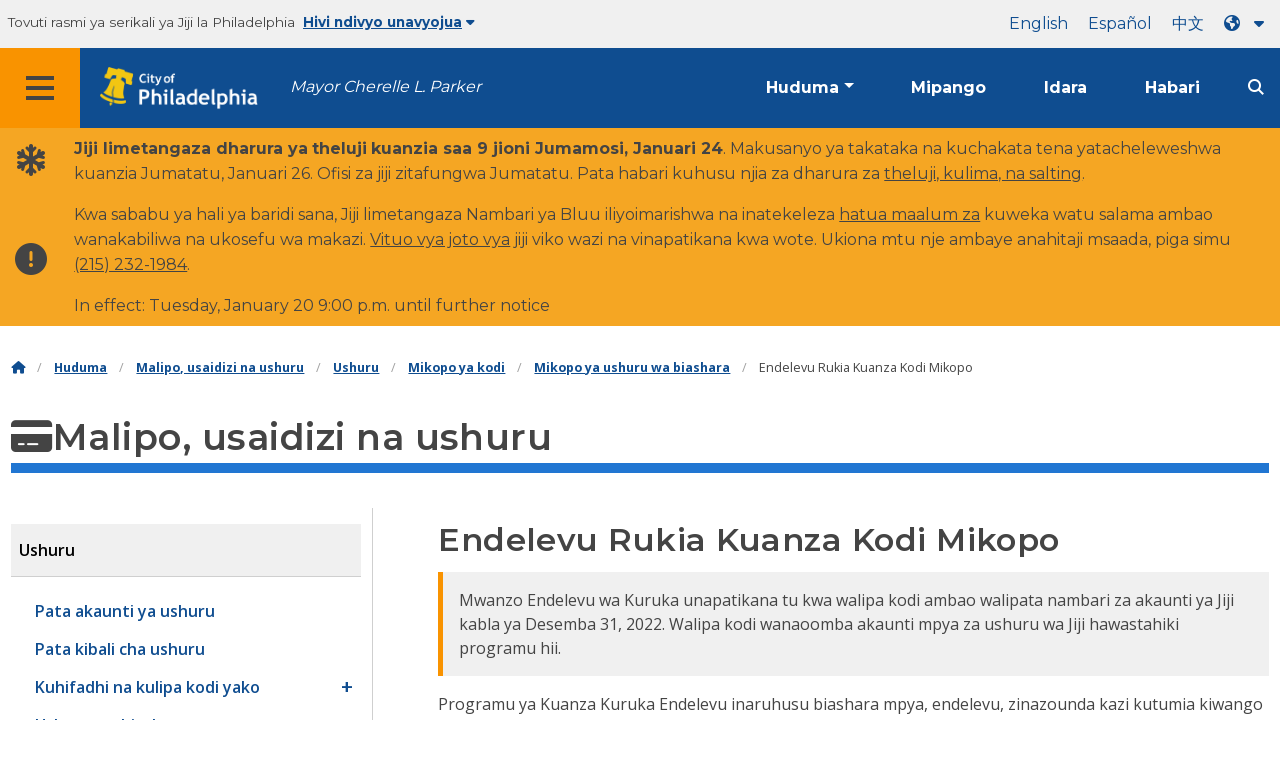

--- FILE ---
content_type: text/html
request_url: https://www.phila.gov/sw/services/payments-assistance-taxes/taxes/tax-credits/business-tax-credits/sustainable-jump-start-tax-credit/
body_size: 16190
content:

<!DOCTYPE html>

<html class="no-js" lang="sw">
<head>
<meta charset="utf-8"/>
<!-- Google Tag Manager DataLayer -->
<script>
      window.dataLayer = window.dataLayer || [];
      dataLayer.push({
        "event": "page_loaded",
        "post_type": "service_page",
        "contentModifiedDepartment": "Department of Revenue",
        "lastUpdated": "2024-06-25 16:50:52",
        "templateType": "default",
                          "serviceCategory": "Payments, assistance &amp; taxes",
      
      });
    </script>
<!-- End Google Tag Manager DataLayer -->
<!-- Google Tag Manager -->
<script>(function(w,d,s,l,i){w[l]=w[l]||[];w[l].push({'gtm.start': new Date().getTime(),event:'gtm.js'});var f=d.getElementsByTagName(s)[0], j=d.createElement(s),dl=l!='dataLayer'?'&l='+l:'';j.async=true;j.src= 'https://www.googletagmanager.com/gtm.js?id='+i+dl;f.parentNode.insertBefore(j,f); })(window,document,'script','dataLayer','GTM-MC6CR2');</script>
<!-- End Google Tag Manager -->
<!-- Begin Microsoft Clarity -->
<script type="text/javascript">
    (function(c,l,a,r,i,t,y){
        c[a]=c[a]||function(){(c[a].q=c[a].q||[]).push(arguments)};
        t=l.createElement(r);t.async=1;t.src="https://www.clarity.ms/tag/"+i;
        y=l.getElementsByTagName(r)[0];y.parentNode.insertBefore(t,y);
    })(window, document, "clarity", "script", "4l8dhsl6kn");
  </script>
<!-- End Microsoft Clarity -->
<!-- Global site tag (gtag.js) - Google Analytics -->
<script async="" src="https://www.googletagmanager.com/gtag/js?id=G-NHET8T5XY8"></script>
<script>
    window.dataLayer = window.dataLayer || [];
    function gtag(){dataLayer.push(arguments);}
    gtag('js', new Date());

    gtag('config', 'G-NHET8T5XY8');
  </script>
<!-- End Global site tag (gtag.js) - Google Analytics -->
<meta content="ie=edge" http-equiv="x-ua-compatible"/>
<meta content="Mkopo wa ushuru kwa biashara mpya, ambayo inaruhusu biashara mpya, endelevu, zinazounda kazi kutumia kiwango cha 0% kwenye BIRT kwa miaka mitatu ya kwanza." name="description"/>
<meta content="width=device-width, initial-scale=1" name="viewport"/>
<meta content="#2176d2" name="theme-color"/>
<meta content="a0t35pecrjiy8ly0weq7bzyb419o42" name="facebook-domain-verification"/>
<!-- Swiftype -->
<meta class="swiftype" content="Sustainable Jump Start Tax Credit | Services" data-type="string" name="title"/>
<meta class="swiftype" content="wordpress" data-type="string" name="tags">
<meta class="swiftype" content="10" data-type="integer" name="site-priority">
<meta class="swiftype" content="service_page" data-type="string" name="content_type"/>
<meta class="swiftype" content="8" data-type="integer" name="weighted_search"/>
<meta class="swiftype" content="2017-12-12T15:09:08-05:00" data-type="date" name="published_at">
<link href="//www.phila.gov/assets/images/favicon.ico" rel="shortcut icon" type="image/x-icon"/>
<title>Mkopo endelevu wa Ushuru wa Rukia | Huduma | Jiji la Philadelphia</title>
<meta content="max-image-preview:large" name="robots">
<link href="//www.phila.gov" rel="dns-prefetch">
<link href="//cdnjs.cloudflare.com" rel="dns-prefetch"/>
<link href="//www.phila.gov" rel="dns-prefetch"/>
<link href="//code.highcharts.com" rel="dns-prefetch"/>
<link href="//s.w.org" rel="dns-prefetch"/>
<meta content="summary_large_image" name="twitter:card"/>
<meta content="@PhiladelphiaGov" name="twitter:site"/>
<meta content="https://www.phila.gov/media/20160715133810/phila-gov.jpg" name="twitter:image">
<meta content="phila.gov" name="twitter:image:alt"/>
<meta content="A tax credit for new businesses, that allows new, sustainable, job-creating businesses to use a 0% rate on BIRT for the first three years." name="twitter:description">
<meta content="Sustainable Jump Start Tax Credit | Services" name="twitter:title">
<meta content="Sustainable Jump Start Tax Credit | Services" property="og:title">
<meta content="A tax credit for new businesses, that allows new, sustainable, job-creating businesses to use a 0% rate on BIRT for the first three years." property="og:description">
<meta content="website" property="og:type">
<meta content="https://www.phila.gov/services/payments-assistance-taxes/taxes/tax-credits/business-tax-credits/sustainable-jump-start-tax-credit/" property="og:url">
<meta content="City of Philadelphia" property="og:site_name">
<meta content="https://www.phila.gov/media/20160715133810/phila-gov.jpg" property="og:image"/>
<link href="https://www.phila.gov/wp-content/themes/phila.gov-theme/css/styles.min.css" id="standards-css" media="all" rel="stylesheet" type="text/css"/>
<!--[if lt IE 9]>
<link rel='stylesheet' id='ie-only-css'  href='https://www.phila.gov/wp-content/themes/phila.gov-theme/css/lt-ie-9.css' type='text/css' media='all' />
<![endif]-->
<link href="https://www.phila.gov/embedded/mobile-menu/production/css/app.css?cachebreaker" id="mobile-menu-app-css-css" media="all" rel="stylesheet" type="text/css"/>
<link href="https://www.phila.gov/embedded/site-wide-alerts/production/css/app.css?cachebreaker" id="site-wide-alerts-app-css-css" media="all" rel="stylesheet" type="text/css"/>
<link href="https://www.phila.gov/wp-content/plugins/phl-aqi/includes/css/phl-aqi.css?ver=0.2" id="aqi-css-css" media="all" rel="stylesheet" type="text/css"/>
<!--[if lt IE 9]>
<script type='text/javascript' src='//cdnjs.cloudflare.com/ajax/libs/html5shiv/3.7.3/html5shiv.min.js?ver=3.7.3' id='html5shiv-js'></script>
<![endif]-->
<link href="https://www.phila.gov/sw/wp-json/" rel="https://api.w.org/"/><link href="https://www.phila.gov/sw/wp-json/wp/v2/services/30812" rel="alternate" type="application/json"/>
<link href="https://www.phila.gov/sw/services/payments-assistance-taxes/taxes/tax-credits/business-tax-credits/sustainable-jump-start-tax-credit/" rel="canonical"/>
<link href="https://www.phila.gov/sw/wp-json/oembed/1.0/embed?url=https%3A%2F%2Fwww.phila.gov%2Fservices%2Fpayments-assistance-taxes%2Ftaxes%2Ftax-credits%2Fbusiness-tax-credits%2Fsustainable-jump-start-tax-credit%2F" rel="alternate" type="application/json+oembed"/>
<link href="https://www.phila.gov/sw/wp-json/oembed/1.0/embed?url=https%3A%2F%2Fwww.phila.gov%2Fservices%2Fpayments-assistance-taxes%2Ftaxes%2Ftax-credits%2Fbusiness-tax-credits%2Fsustainable-jump-start-tax-credit%2F&amp;format=xml" rel="alternate" type="text/xml+oembed"/>
<!--[if lte IE 9]>
  <p class="browsehappy alert">You are using an <strong>outdated</strong> browser. Please <a href="http://browsehappy.com/">upgrade your browser</a> to improve your experience. If you can't switch browsers, turn off  compatibility mode.</p>
  <![endif]-->
</meta></meta></meta></meta></meta></meta></meta></meta></link></meta></meta></meta></meta></head>
<body class="service_page-template-default single single-service_page postid-30812 group-blog" data-clarity-unmask="True" lang="sw">
<!-- Google Tag Manager (noscript) -->
<noscript><iframe height="0" src="https://www.googletagmanager.com/ns.html?id=GTM-MC6CR2" style="display:none;visibility:hidden" width="0"></iframe></noscript>
<!-- End Google Tag Manager (noscript) -->
<a aria-hidden="false" class="skip-to-content" href="#page">Ruka kwa yaliyomo kuu</a>
<header class="global-nav no-js pbn-mu mbn-mu">
<h1 class="accessible">Mji wa Philadelphia</h1>
<!-- Utility Navigation -->
<div class="utility-nav">
<div class="grid-container bg-ghost-gray">
<div class="top-bar bg-ghost-gray" id="responsive-menu">
<div class="top-bar-left valign-mu">
<ul class="menu">
<li class="gov-site show-for-medium">
Tovuti rasmi ya serikali ya Jiji la Philadelphia 
</li>
<li class="gov-site show-for-medium"><a class="trusted-site-toggle" href="#">Hivi ndivyo unavyojua<i class="fas fa-solid fa-caret-down"></i></a></li>
<li class="gov-site show-for-small-only">
<a class="trusted-site-toggle" href="">Tovuti rasmi <i class="fas fa-info-circle">
</i></a></li>
</ul>
</div>
<!-- Translations Navigation -->
<div class="top-bar-right translations-nav">
<ul class="translations-bar menu">
<li class="show-for-medium"><a href="/services/payments-assistance-taxes/taxes/tax-credits/business-tax-credits/sustainable-jump-start-tax-credit/" id="translate-english">Kiingereza</a></li>
<li class="show-for-medium"><a href="/es/services/payments-assistance-taxes/taxes/tax-credits/business-tax-credits/sustainable-jump-start-tax-credit/" id="translate-spanish">Kihispania</a></li>
<li class="show-for-medium"><a href="/zh/services/payments-assistance-taxes/taxes/tax-credits/business-tax-credits/sustainable-jump-start-tax-credit/" id="translate-chinese"></a></li>
<!-- Dropdown button -->
<button aria-label="Language dropdown" class="translations-button show-for-medium" data-toggle="lang-dropdown" id="desktop-lang-button" translate="no">
<i class="fa fa-earth-americas"></i>
<i class="translate-caret fas fa-solid fa-caret-down"></i>
</button>
<button aria-label="Mobile language dropdown" class="translations-button show-for-small-only" data-toggle="lang-dropdown" id="mobile-lang-button">
<i class="fa fa-earth-americas">
</i><a class="show-for-small-only" href="#" tabindex="-1">Tafsiri 
 <i class="translate-caret fas fa-solid fa-caret-down">
</i></a></button>
</ul>
<!-- Dropdown menu -->
<div class="dropdown-pane" data-alignment="right" data-auto-focus="true" data-close-on-click="true" data-dropdown="" data-position="bottom" id="lang-dropdown">
<ul class="vertical dropdown menu" id="translations-menu">
<li class="show-for-small-only"><a href="/services/payments-assistance-taxes/taxes/tax-credits/business-tax-credits/sustainable-jump-start-tax-credit/" id="translate-english-dropdown">Kiingereza</a></li>
<li class="show-for-small-only"><a href="/es/services/payments-assistance-taxes/taxes/tax-credits/business-tax-credits/sustainable-jump-start-tax-credit/" id="translate-spanish-dropdown">Kihispania</a></li>
<li class="show-for-small-only"><a href="/zh/services/payments-assistance-taxes/taxes/tax-credits/business-tax-credits/sustainable-jump-start-tax-credit/" id="translate-chinese-dropdown"></a></li>
<li><a href="/ar/services/payments-assistance-taxes/taxes/tax-credits/business-tax-credits/sustainable-jump-start-tax-credit/" id="translate-arabic-dropdown">Ruble</a></li>
<li><a href="/ht/services/payments-assistance-taxes/taxes/tax-credits/business-tax-credits/sustainable-jump-start-tax-credit/" id="translate-haitian-creole-dropdown">Ayisyen</a></li>
<li><a href="/fr/services/payments-assistance-taxes/taxes/tax-credits/business-tax-credits/sustainable-jump-start-tax-credit/" id="translate-french-dropdown">Français</a></li>
<li><a href="/sw/services/payments-assistance-taxes/taxes/tax-credits/business-tax-credits/sustainable-jump-start-tax-credit/" id="translate-swahili-dropdown">Kiswahili</a></li>
<li><a href="/pt/services/payments-assistance-taxes/taxes/tax-credits/business-tax-credits/sustainable-jump-start-tax-credit/" id="translate-portuguese-dropdown">Kireno</a></li>
<li><a href="/ru/services/payments-assistance-taxes/taxes/tax-credits/business-tax-credits/sustainable-jump-start-tax-credit/" id="translate-russian-dropdown">Pyccкий</a></li>
<li><a href="/vi/services/payments-assistance-taxes/taxes/tax-credits/business-tax-credits/sustainable-jump-start-tax-credit/" id="translate-vietnamese-dropdown">Tiếng Việt</a></li>
<li id="google_translate_element"></li>
<li id="translations-support"><a href="https://www.phila.gov/sw/programs/language-access-philly/translation-feedback-and-support/ "><i class="fa fa-messages"></i>Maoni na msaada</a></li>
</ul>
</div>
</div>
</div>
</div>
</div>
<!-- Trusted Site -->
<div class="row columns expanded" data-swiftype-index="false" id="trusted-site">
<div class="row pvm">
<div class="medium-12 columns">
<div class="medium-horizontal">
<div class="trust-icon">
<span class="icon circle-icon">
<i class="fas fa-lock">
</i></span><span class="icon-text">https://</span>
</div>
<div class="trust-details"><strong>https://</strong>katika bar ya anwani inamaanisha habari yako imefichwa na haiwezi kupatikana na mtu mwingine yeyote</div>
</div>
</div>
<div class="medium-12 columns dot-gov">
<div class="medium-horizontal">
<div class="trust-icon">
<span class="icon circle-icon">
<i class="fas fa-university">
</i></span><span class="icon-text">.gov</span>
</div>
<div class="trust-details">Vyombo vya serikali tu nchini Merika vinaweza kuishia kwa.gov</div>
</div>
</div>
<a aria-label="Close Trusted Site Details" class="float-right" href="javascript:void(0)" id="trusted-site-close">
<i class="fas fa-times fa-2x">
</i></a>
</div>
</div>
<!-- sticky/desktop nav -->
<div class="row expanded" id="global-sticky-nav">
<div class="small-24 columns phn">
<div class="primary-menu" data-sticky-container="" data-swiftype-index="false">
<div class="grid-container phila-sticky phn" data-margin-top="0" data-sticky="" data-sticky-on="medium">
<div class="menu-wrapper grid-x align-middle align-justify">
<div class="small-20 medium-12 branding-container cell">
<button aria-label="Global navigation menu" class="menu-icon" type="button">
<i aria-hidden="true" class="fass fa-bars"></i>
</button>
<a aria-label="City of Philadelphia home" class="logo" href="https://www.phila.gov">
<img alt="City of Philadelphia logo" src="https://www.phila.gov/assets/images/city-of-philadelphia-logo-medium-white.png"/>
</a>
<a class="icymi show-for-medium" href="/departments/mayor/">Mayor Cherelle L. Parker</a>
</div>
<div class="small-2 medium-12 desktop-nav cell">
<div class="top-bar-right">
<nav aria-label="Main navigation menu" class="global-nav" data-swiftype-index="false">
<ul class="menu show-for-medium">
<li class="services-menu-link" data-toggle="services-mega-menu">
<a class="no-link" data-link="/services/" href="">Huduma</a>
</li>
<li class="programs-menu-link">
<a class="" href="https://www.phila.gov/programs/">Mipango</a>
</li>
<li class="departments-menu-link">
<a class="" href="https://www.phila.gov/departments/">Idara</a>
</li>
<li class="news-menu-link">
<a class="" href="https://www.phila.gov/the-latest/">Habari</a>
</li>
</ul>
<button aria-label="Site search" class="site-search" data-toggle="search-dropdown" id="site-search-button" type="button">
<i aria-hidden="true" class="fass fa-magnifying-glass"></i>
</button>
</nav>
</div>
</div>
</div>
</div> <!-- close row -->
</div><!-- close columns -->
</div>
</div>
<div class="reveal center phila-modal" data-deep-link="true" data-options="closeOnClick:false; closeOnEsc:false;" data-reveal="" id="translations-modal">
<i class="mts dark-ben-franklin fas fa-times" data-close="">
</i><h3 class="ptl"><i class="dark-ben-franklin fas fa-earth-americas prs"></i>Tafsiri</h3>
<div class="content">
<div>Inaonekana kama lugha ya kifaa chako imewekwa<span id="translations-modal-lang"></span>. Je, ungependa kutafsiri ukurasa huu?</div>
</div>
<div class="button-container pam">
<button aria-label="Close modal" class="translate-close button-text mrl" data-close="" type="button">Ghairi 
</button> <button aria-label="Translate page" class="translate-button button-text" id="translate-page" type="button">Tafsiri</button>
</div>
</div> <div id="phila-mobile-menu"></div>
<div id="phila-site-wide-alerts"></div>
</header>
<div id="page">
<div class="mtl mbm">
<div class="grid-container">
<div class="grid-x" data-swiftype-index="false">
<div class="cell">
<ul class="breadcrumbs"><li><a href="https://www.phila.gov/sw"><i aria-hidden="true" class="fas fa-home"></i><span class="accessible">Nyumbani</span></a></li><li><a href="/services/">Huduma</a></li><li><a href="https://www.phila.gov/sw/services/payments-assistance-taxes/" title="Malipo, usaidizi na ushuru">Malipo, usaidizi na ushuru</a></li> <li><a href="https://www.phila.gov/sw/services/payments-assistance-taxes/taxes/" title="Ushuru">Ushuru</a></li> <li><a href="https://www.phila.gov/sw/services/payments-assistance-taxes/taxes/tax-credits/" title="Mikopo ya kodi">Mikopo ya kodi</a></li> <li><a href="https://www.phila.gov/sw/services/payments-assistance-taxes/taxes/tax-credits/business-tax-credits/" title="Mikopo ya ushuru wa biashara">Mikopo ya ushuru wa biashara</a></li> <li>Endelevu Rukia Kuanza Kodi Mikopo</li></ul> </div>
</div>
</div>
</div>
<div id="content">
<div class="content-area" id="primary">
<main class="site-main" id="main">
<div id="post-30812">
<div class="row">
<header class="small-24 columns">
<h1 class="contrast">
<i aria-hidden="true" class="fas fa-credit-card">
</i>Malipo, usaidizi na ushuru</h1>
</header>
</div>
<div class="row bdr-bottom bdr-sidewalk mtm">
<div class="grid-x">
<div class="side-menu medium-7 columns bdr-right bdr-sidewalk hide-for-small-only pbxl">
<nav data-swiftype-index="false" id="side-nav">
<ul class="services-menu vertical menu" id="menu-payments-assistance-taxes">
<li class="page_item page-item-276089 page_item_has_children current_page_ancestor"><a href="https://www.phila.gov/sw/services/payments-assistance-taxes/taxes/" onclick="serviceMenuClick(this)"><span>Ushuru</span></a>
<ul class="children">
<li class="page_item page-item-28206"><a href="https://www.phila.gov/sw/services/payments-assistance-taxes/taxes/get-a-tax-account/" onclick="serviceMenuClick(this)"><span>Pata akaunti ya ushuru</span></a></li>
<li class="page_item page-item-15357"><a href="https://www.phila.gov/sw/services/payments-assistance-taxes/taxes/get-tax-clearance/" onclick="serviceMenuClick(this)"><span>Pata kibali cha ushuru</span></a></li>
<li class="page_item page-item-279684 page_item_has_children"><a href="https://www.phila.gov/sw/services/payments-assistance-taxes/taxes/filing-and-paying-your-taxes/" onclick="serviceMenuClick(this)"><span>Kuhifadhi na kulipa kodi yako</span></a>
<ul class="children">
<li class="page_item page-item-13713"><a href="https://www.phila.gov/sw/services/payments-assistance-taxes/taxes/filing-and-paying-your-taxes/how-to-file-and-pay-city-taxes/" onclick="serviceMenuClick(this)"><span>Jinsi ya kuweka faili na kulipa ushuru wa Jiji</span></a></li>
<li class="page_item page-item-137754"><a href="https://www.phila.gov/sw/services/payments-assistance-taxes/taxes/filing-and-paying-your-taxes/make-an-appointment-to-pay-city-taxes-or-a-water-bill-in-person/" onclick="serviceMenuClick(this)"><span>Fanya miadi ya kulipa ushuru wa Jiji au bili ya maji kibinafsi</span></a></li>
<li class="page_item page-item-18790"><a href="https://www.phila.gov/sw/services/payments-assistance-taxes/taxes/filing-and-paying-your-taxes/use-modernized-e-filing-mef-for-city-taxes/" onclick="serviceMenuClick(this)"><span>Tumia faili ya kisasa ya e-kufungua (MEF) kwa ushuru wa Jiji</span></a></li>
<li class="page_item page-item-13715"><a href="https://www.phila.gov/sw/services/payments-assistance-taxes/taxes/filing-and-paying-your-taxes/interest-penalties-and-fees/" onclick="serviceMenuClick(this)"><span>Riba, adhabu, na ada</span></a></li>
<li class="page_item page-item-316821"><a href="https://www.phila.gov/sw/services/payments-assistance-taxes/taxes/filing-and-paying-your-taxes/apply-for-the-electronic-funds-transfer-eft-program/" onclick="serviceMenuClick(this)"><span>Omba programu ya kuhamisha fedha za elektroniki (EFT)</span></a></li>
</ul>
</li>
<li class="page_item page-item-276091 page_item_has_children"><a href="https://www.phila.gov/sw/services/payments-assistance-taxes/taxes/business-taxes/" onclick="serviceMenuClick(this)"><span>Ushuru wa biashara</span></a>
<ul class="children">
<li class="page_item page-item-279409 page_item_has_children"><a href="https://www.phila.gov/sw/services/payments-assistance-taxes/taxes/business-taxes/business-taxes-by-type/" onclick="serviceMenuClick(this)"><span>Ushuru wa biashara kwa aina</span></a>
<ul class="children">
<li class="page_item page-item-11727"><a href="https://www.phila.gov/sw/services/payments-assistance-taxes/taxes/business-taxes/business-taxes-by-type/amusement-tax/" onclick="serviceMenuClick(this)"><span>Ushuru wa Pumbao</span></a></li>
<li class="page_item page-item-11729"><a href="https://www.phila.gov/sw/services/payments-assistance-taxes/taxes/business-taxes/business-taxes-by-type/business-income-receipts-tax-birt/" onclick="serviceMenuClick(this)"><span>Mapato ya Biashara na Ushuru wa Stakabadhi (BIRT)</span></a></li>
<li class="page_item page-item-232528"><a href="https://www.phila.gov/sw/services/payments-assistance-taxes/taxes/business-taxes/business-taxes-by-type/development-impact-tax/" onclick="serviceMenuClick(this)"><span>Ushuru wa Athari za Maendeleo</span></a></li>
<li class="page_item page-item-11733"><a href="https://www.phila.gov/sw/services/payments-assistance-taxes/taxes/business-taxes/business-taxes-by-type/hotel-tax/" onclick="serviceMenuClick(this)"><span>Ushuru wa Hoteli</span></a></li>
<li class="page_item page-item-11735"><a href="https://www.phila.gov/sw/services/payments-assistance-taxes/taxes/business-taxes/business-taxes-by-type/liquor-tax/" onclick="serviceMenuClick(this)"><span>Ushuru wa Pombe</span></a></li>
<li class="page_item page-item-11737"><a href="https://www.phila.gov/sw/services/payments-assistance-taxes/taxes/business-taxes/business-taxes-by-type/mechanical-amusement-tax/" onclick="serviceMenuClick(this)"><span>Mitambo Amusement Kodi</span></a></li>
<li class="page_item page-item-11739"><a href="https://www.phila.gov/sw/services/payments-assistance-taxes/taxes/business-taxes/business-taxes-by-type/net-profits-tax/" onclick="serviceMenuClick(this)"><span>Ushuru wa Faida</span></a></li>
<li class="page_item page-item-11741"><a href="https://www.phila.gov/sw/services/payments-assistance-taxes/taxes/business-taxes/business-taxes-by-type/outdoor-advertising-tax/" onclick="serviceMenuClick(this)"><span>Ushuru wa Matangazo ya nje</span></a></li>
<li class="page_item page-item-11743"><a href="https://www.phila.gov/sw/services/payments-assistance-taxes/taxes/business-taxes/business-taxes-by-type/parking-tax/" onclick="serviceMenuClick(this)"><span>Kodi ya maegesho</span></a></li>
<li class="page_item page-item-11745"><a href="https://www.phila.gov/sw/services/payments-assistance-taxes/taxes/business-taxes/business-taxes-by-type/sales-use-hotel-occupancy-tax/" onclick="serviceMenuClick(this)"><span>Mauzo, Matumizi, na Ushuru wa Makazi ya Hoteli</span></a></li>
<li class="page_item page-item-11747 page_item_has_children"><a href="https://www.phila.gov/sw/services/payments-assistance-taxes/taxes/business-taxes/business-taxes-by-type/philadelphia-beverage-tax-pbt/" onclick="serviceMenuClick(this)"><span>Kodi ya Kinywaji cha Philadelphia (PBT</span></a>
<ul class="children">
<li class="page_item page-item-90969"><a href="https://www.phila.gov/sw/services/payments-assistance-taxes/taxes/business-taxes/business-taxes-by-type/philadelphia-beverage-tax-pbt/understand-the-pbt-notification-confirmation-process/" onclick="serviceMenuClick(this)"><span>Kuelewa mchakato wa uthibitisho wa arifa ya PBT</span></a></li>
<li class="page_item page-item-91001"><a href="https://www.phila.gov/sw/services/payments-assistance-taxes/taxes/business-taxes/business-taxes-by-type/philadelphia-beverage-tax-pbt/special-pbt-filing-situations/" onclick="serviceMenuClick(this)"><span>Hali maalum za kufungua PBT</span></a></li>
<li class="page_item page-item-91847"><a href="https://www.phila.gov/sw/services/payments-assistance-taxes/taxes/business-taxes/business-taxes-by-type/philadelphia-beverage-tax-pbt/filing-caloric-and-non-caloric-beverages/" onclick="serviceMenuClick(this)"><span>Kufungua PBT inarudi kwa vinywaji vya caloric na yasiyo ya caloric</span></a></li>
<li class="page_item page-item-101300"><a href="https://www.phila.gov/sw/services/payments-assistance-taxes/taxes/business-taxes/business-taxes-by-type/philadelphia-beverage-tax-pbt/what-is-subject-to-the-tax/" onclick="serviceMenuClick(this)"><span>Ni nini chini ya PBT</span></a></li>
</ul>
</li>
<li class="page_item page-item-11749"><a href="https://www.phila.gov/sw/services/payments-assistance-taxes/taxes/business-taxes/business-taxes-by-type/tobacco-and-tobacco-related-products-tax/" onclick="serviceMenuClick(this)"><span>Ushuru wa Bidhaa Zinazohusiana na Tumbaku</span></a></li>
<li class="page_item page-item-11751"><a href="https://www.phila.gov/sw/services/payments-assistance-taxes/taxes/business-taxes/business-taxes-by-type/use-occupancy-tax/" onclick="serviceMenuClick(this)"><span>Matumizi na Ushuru wa Makazi</span></a></li>
<li class="page_item page-item-11753"><a href="https://www.phila.gov/sw/services/payments-assistance-taxes/taxes/business-taxes/business-taxes-by-type/valet-parking-tax/" onclick="serviceMenuClick(this)"><span>Kodi Valet maegesho</span></a></li>
<li class="page_item page-item-11755"><a href="https://www.phila.gov/sw/services/payments-assistance-taxes/taxes/business-taxes/business-taxes-by-type/vehicle-rental-tax/" onclick="serviceMenuClick(this)"><span>Ushuru wa Kukodisha Gari</span></a></li>
<li class="page_item page-item-11757"><a href="https://www.phila.gov/sw/services/payments-assistance-taxes/taxes/business-taxes/business-taxes-by-type/wage-tax-employers/" onclick="serviceMenuClick(this)"><span>Kodi ya Mshahara (waajiri)</span></a></li>
</ul>
</li>
<li class="page_item page-item-30228"><a href="https://www.phila.gov/sw/services/payments-assistance-taxes/taxes/business-taxes/set-up-a-payment-agreement-for-your-taxes/" onclick="serviceMenuClick(this)"><span>Weka makubaliano ya malipo kwa biashara yako au ushuru wa mapato</span></a></li>
<li class="page_item page-item-12201"><a href="https://www.phila.gov/sw/services/payments-assistance-taxes/taxes/business-taxes/apply-for-the-voluntary-disclosure-program-for-overdue-taxes/" onclick="serviceMenuClick(this)"><span>Omba Mpango wa Ufunuo wa Hiari kwa ushuru uliocheleweshwa</span></a></li>
<li class="page_item page-item-164195"><a href="https://www.phila.gov/sw/services/payments-assistance-taxes/taxes/business-taxes/submit-an-offer-in-compromise-to-resolve-your-delinquent-business-taxes/" onclick="serviceMenuClick(this)"><span>Tuma Ofa kwa Maelewano ili kutatua ushuru wako wa biashara</span></a></li>
</ul>
</li>
<li class="page_item page-item-279718 page_item_has_children"><a href="https://www.phila.gov/sw/services/payments-assistance-taxes/taxes/income-taxes/" onclick="serviceMenuClick(this)"><span>Ushuru wa Kodi ya mapato</span></a>
<ul class="children">
<li class="page_item page-item-12652"><a href="https://www.phila.gov/sw/services/payments-assistance-taxes/taxes/income-taxes/earnings-tax-employees/" onclick="serviceMenuClick(this)"><span>Kodi ya Mapato (wafanyakazi)</span></a></li>
<li class="page_item page-item-12655 page_item_has_children"><a href="https://www.phila.gov/sw/services/payments-assistance-taxes/taxes/income-taxes/school-income-tax/" onclick="serviceMenuClick(this)"><span>Kodi ya Mapato ya Shule</span></a>
<ul class="children">
<li class="page_item page-item-20047"><a href="https://www.phila.gov/sw/services/payments-assistance-taxes/taxes/income-taxes/school-income-tax/school-income-tax-regulations/" onclick="serviceMenuClick(this)"><span>Kanuni za Ushuru wa Mapato ya Shule</span></a></li>
</ul>
</li>
<li class="page_item page-item-281558"><a href="https://www.phila.gov/sw/services/payments-assistance-taxes/taxes/income-taxes/request-a-wage-tax-refund/" onclick="serviceMenuClick(this)"><span>Omba marejesho ya ushuru wa mshahara</span></a></li>
<li class="page_item page-item-281562"><a href="https://www.phila.gov/sw/services/payments-assistance-taxes/taxes/income-taxes/earned-income-tax-credit-eitc-resources/" onclick="serviceMenuClick(this)"><span>Rasilimali za Mikopo ya Kodi ya Mapato (EITC)</span></a></li>
</ul>
</li>
<li class="page_item page-item-280158 page_item_has_children"><a href="https://www.phila.gov/sw/services/payments-assistance-taxes/taxes/property-and-real-estate-taxes/" onclick="serviceMenuClick(this)"><span>Kodi ya mali na mali isiyohamishika</span></a>
<ul class="children">
<li class="page_item page-item-13685"><a href="https://www.phila.gov/sw/services/payments-assistance-taxes/taxes/property-and-real-estate-taxes/real-estate-tax/" onclick="serviceMenuClick(this)"><span>Kodi ya Mali isiyohamishika</span></a></li>
<li class="page_item page-item-13705"><a href="https://www.phila.gov/sw/services/payments-assistance-taxes/taxes/property-and-real-estate-taxes/realty-transfer-tax/" onclick="serviceMenuClick(this)"><span>Ushuru wa Uhamisho wa Realt</span></a></li>
<li class="page_item page-item-29960"><a href="https://www.phila.gov/sw/services/payments-assistance-taxes/taxes/property-and-real-estate-taxes/get-real-estate-tax-relief/" onclick="serviceMenuClick(this)"><span>Pata misaada ya ushuru wa mali isiyohamishika</span></a></li>
<li class="page_item page-item-280690"><a href="https://www.phila.gov/sw/services/payments-assistance-taxes/taxes/property-and-real-estate-taxes/look-up-your-property-tax-balance/" onclick="serviceMenuClick(this)"><span>Angalia usawa wako wa ushuru wa mali</span></a></li>
<li class="page_item page-item-280691"><a href="https://www.phila.gov/sw/services/payments-assistance-taxes/taxes/property-and-real-estate-taxes/get-a-property-tax-abatement/" onclick="serviceMenuClick(this)"><span>Pata upunguzaji wa ushuru wa mali</span></a></li>
<li class="page_item page-item-280692"><a href="https://www.phila.gov/sw/services/payments-assistance-taxes/taxes/property-and-real-estate-taxes/appeal-a-property-assessment/" onclick="serviceMenuClick(this)"><span>Rufaa tathmini ya mali</span></a></li>
<li class="page_item page-item-280693"><a href="https://www.phila.gov/sw/services/payments-assistance-taxes/taxes/property-and-real-estate-taxes/report-a-change-to-lot-lines-for-your-property-taxes/" onclick="serviceMenuClick(this)"><span>Ripoti mabadiliko kwa mistari mengi kwa ushuru wako wa mali</span></a></li>
</ul>
</li>
<li class="page_item page-item-280454 page_item_has_children current_page_ancestor"><a href="https://www.phila.gov/sw/services/payments-assistance-taxes/taxes/tax-credits/" onclick="serviceMenuClick(this)"><span>Mikopo ya kodi</span></a>
<ul class="children">
<li class="page_item page-item-280456 page_item_has_children current_page_ancestor current_page_parent"><a href="https://www.phila.gov/sw/services/payments-assistance-taxes/taxes/tax-credits/business-tax-credits/" onclick="serviceMenuClick(this)"><span>Mikopo ya ushuru wa biashara</span></a>
<ul class="children">
<li class="page_item page-item-12633"><a href="https://www.phila.gov/sw/services/payments-assistance-taxes/taxes/tax-credits/business-tax-credits/community-development-corporation-cdc-tax-credit/" onclick="serviceMenuClick(this)"><span>Mkopo wa Ushuru wa Shirika la Maendeleo ya Jamii (CDC)</span></a></li>
<li class="page_item page-item-14850"><a href="https://www.phila.gov/sw/services/payments-assistance-taxes/taxes/tax-credits/business-tax-credits/distressed-business-tax-credit/" onclick="serviceMenuClick(this)"><span>Mikopo ya Ushuru wa Biashara</span></a></li>
<li class="page_item page-item-15392"><a href="https://www.phila.gov/sw/services/payments-assistance-taxes/taxes/tax-credits/business-tax-credits/earned-income-tax-credit-eitc-resources/" onclick="serviceMenuClick(this)"><span>Rasilimali za Mikopo ya Kodi ya Mapato (EITC)</span></a></li>
<li class="page_item page-item-12635"><a href="https://www.phila.gov/sw/services/payments-assistance-taxes/taxes/tax-credits/business-tax-credits/green-roof-tax-credit/" onclick="serviceMenuClick(this)"><span>Mikopo ya Kodi ya Paa la Kijani</span></a></li>
<li class="page_item page-item-25220"><a href="https://www.phila.gov/sw/services/payments-assistance-taxes/taxes/tax-credits/business-tax-credits/healthy-beverages-tax-credit/" onclick="serviceMenuClick(this)"><span>Afya Vinywaji Kodi Mikopo</span></a></li>
<li class="page_item page-item-12637"><a href="https://www.phila.gov/sw/services/payments-assistance-taxes/taxes/tax-credits/business-tax-credits/job-creation-tax-credit/" onclick="serviceMenuClick(this)"><span>Mikopo ya Ushuru wa Uundaji Kazi</span></a></li>
<li class="page_item page-item-15803"><a href="https://www.phila.gov/sw/services/payments-assistance-taxes/taxes/tax-credits/business-tax-credits/jump-start-philly/" onclick="serviceMenuClick(this)"><span>Rukia Anza Philly</span></a></li>
<li class="page_item page-item-12639"><a href="https://www.phila.gov/sw/services/payments-assistance-taxes/taxes/tax-credits/business-tax-credits/keystone-opportunity-zone-tax-credit/" onclick="serviceMenuClick(this)"><span>Mkopo wa Ushuru wa Eneo la Keystone</span></a></li>
<li class="page_item page-item-12641"><a href="https://www.phila.gov/sw/services/payments-assistance-taxes/taxes/tax-credits/business-tax-credits/life-partner-and-transgender-care-health-benefits-tax-credits/" onclick="serviceMenuClick(this)"><span>Mshirika wa Maisha na Utunzaji wa Transgender Afya Faida za Ushuru</span></a></li>
<li class="page_item page-item-12643"><a href="https://www.phila.gov/sw/services/payments-assistance-taxes/taxes/tax-credits/business-tax-credits/philadelphia-re-entry-program-prep-tax-credit/" onclick="serviceMenuClick(this)"><span>Mkopo wa Ushuru wa Philadelphia (PREP)</span></a></li>
<li class="page_item page-item-12645"><a href="https://www.phila.gov/sw/services/payments-assistance-taxes/taxes/tax-credits/business-tax-credits/sustainable-business-tax-credit/" onclick="serviceMenuClick(this)"><span>Mikopo ya Kodi ya Biashara Endelevu</span></a></li>
<li class="page_item page-item-30812 current_page_item"><a aria-current="page" href="https://www.phila.gov/sw/services/payments-assistance-taxes/taxes/tax-credits/business-tax-credits/sustainable-jump-start-tax-credit/" onclick="serviceMenuClick(this)"><span>Endelevu Rukia Kuanza Kodi Mikopo</span></a></li>
</ul>
</li>
<li class="page_item page-item-280458 page_item_has_children"><a href="https://www.phila.gov/sw/services/payments-assistance-taxes/taxes/tax-credits/resident-tax-credits/" onclick="serviceMenuClick(this)"><span>Mikopo ya ushuru ya wakazi</span></a>
<ul class="children">
<li class="page_item page-item-14806"><a href="https://www.phila.gov/sw/services/payments-assistance-taxes/taxes/tax-credits/resident-tax-credits/active-duty-tax-credit/" onclick="serviceMenuClick(this)"><span>Mikopo ya Ushuru wa Ushuru</span></a></li>
<li class="page_item page-item-280503"><a href="https://www.phila.gov/sw/services/payments-assistance-taxes/taxes/tax-credits/resident-tax-credits/earned-income-tax-credit-eitc-resources/" onclick="serviceMenuClick(this)"><span>Rasilimali za Mikopo ya Kodi ya Mapato (EITC)</span></a></li>
<li class="page_item page-item-285250"><a href="https://www.phila.gov/sw/services/payments-assistance-taxes/taxes/tax-credits/resident-tax-credits/child-tax-credit-ctc-resources/" onclick="serviceMenuClick(this)"><span>Rasilimali za Mkopo wa Ushuru wa Mtoto (CTC)</span></a></li>
</ul>
</li>
</ul>
</li>
<li class="page_item page-item-280187 page_item_has_children"><a href="https://www.phila.gov/sw/services/payments-assistance-taxes/taxes/refunds/" onclick="serviceMenuClick(this)"><span>Marejesho</span></a>
<ul class="children">
<li class="page_item page-item-15217"><a href="https://www.phila.gov/sw/services/payments-assistance-taxes/taxes/refunds/request-a-refund-for-city-taxes-or-water-bills/" onclick="serviceMenuClick(this)"><span>Omba marejesho ya ushuru wa Jiji au bili za maji</span></a></li>
<li class="page_item page-item-15209"><a href="https://www.phila.gov/sw/services/payments-assistance-taxes/taxes/refunds/request-a-wage-tax-refund/" onclick="serviceMenuClick(this)"><span>Omba marejesho ya ushuru wa mshahara</span></a></li>
<li class="page_item page-item-15215"><a href="https://www.phila.gov/sw/services/payments-assistance-taxes/taxes/refunds/request-a-real-estate-tax-refund/" onclick="serviceMenuClick(this)"><span>Omba marejesho ya ushuru wa mali isiyohamishika</span></a></li>
<li class="page_item page-item-15226"><a href="https://www.phila.gov/sw/services/payments-assistance-taxes/taxes/refunds/request-a-refund-for-taxes-paid-to-local-jurisdictions/" onclick="serviceMenuClick(this)"><span>Omba marejesho ya ushuru uliolipwa kwa mamlaka za mitaa</span></a></li>
</ul>
</li>
<li class="page_item page-item-15246"><a href="https://www.phila.gov/sw/services/payments-assistance-taxes/taxes/request-a-technical-private-letter-ruling-for-unusual-tax-circumstances/" onclick="serviceMenuClick(this)"><span>Omba uamuzi wa kiufundi/wa kibinafsi kwa hali isiyo ya kawaida ya ushuru</span></a></li>
<li class="page_item page-item-13847"><a href="https://www.phila.gov/sw/services/payments-assistance-taxes/taxes/tax-forms-instructions/" onclick="serviceMenuClick(this)"><span>Fomu za ushuru na maagizo</span></a></li>
</ul>
</li>
<li class="page_item page-item-280510 page_item_has_children"><a href="https://www.phila.gov/sw/services/payments-assistance-taxes/water-bills/" onclick="serviceMenuClick(this)"><span>Bili za maji</span></a>
<ul class="children">
<li class="page_item page-item-12899"><a href="https://www.phila.gov/sw/services/payments-assistance-taxes/water-bills/pay-a-water-bill/" onclick="serviceMenuClick(this)"><span>Lipa bili ya maji</span></a></li>
<li class="page_item page-item-280515"><a href="https://www.phila.gov/sw/services/payments-assistance-taxes/water-bills/make-an-appointment-for-city-taxes-or-a-water-bill-in-person/" onclick="serviceMenuClick(this)"><span>Fanya miadi ya ushuru wa Jiji au bili ya maji kibinafsi</span></a></li>
<li class="page_item page-item-280518 page_item_has_children"><a href="https://www.phila.gov/sw/services/payments-assistance-taxes/water-bills/water-bill-affordability-assistance-programs-payment-plans/" onclick="serviceMenuClick(this)"><span>Uwezo wa bili ya maji, mipango ya usaidizi, na mipango ya malipo</span></a>
<ul class="children">
<li class="page_item page-item-12210"><a href="https://www.phila.gov/sw/services/payments-assistance-taxes/water-bills/water-bill-affordability-assistance-programs-payment-plans/set-up-water-bill-payment-plan/" onclick="serviceMenuClick(this)"><span>Weka mpango wa malipo ya bili ya maji</span></a></li>
<li class="page_item page-item-12662"><a href="https://www.phila.gov/sw/services/payments-assistance-taxes/water-bills/water-bill-affordability-assistance-programs-payment-plans/apply-for-the-senior-citizen-water-bill-discount/" onclick="serviceMenuClick(this)"><span>Omba punguzo la bili ya maji ya raia mwandamizi</span></a></li>
<li class="page_item page-item-280529"><a href="https://www.phila.gov/sw/services/payments-assistance-taxes/water-bills/water-bill-affordability-assistance-programs-payment-plans/apply-for-water-bill-customer-assistance/" onclick="serviceMenuClick(this)"><span>Omba msaada wa wateja wa muswada wa maji</span></a></li>
</ul>
</li>
<li class="page_item page-item-280531"><a href="https://www.phila.gov/sw/services/payments-assistance-taxes/water-bills/dispute-a-water-bill/" onclick="serviceMenuClick(this)"><span>Mgogoro wa muswada wa maji</span></a></li>
<li class="page_item page-item-280536"><a href="https://www.phila.gov/sw/services/payments-assistance-taxes/water-bills/request-a-refund-for-city-taxes-or-water-bills/" onclick="serviceMenuClick(this)"><span>Omba marejesho ya ushuru wa Jiji au bili za maji</span></a></li>
<li class="page_item page-item-36651"><a href="https://www.phila.gov/sw/services/payments-assistance-taxes/water-bills/appeal-a-water-bill-or-water-service-decision/" onclick="serviceMenuClick(this)"><span>Rufaa muswada wa maji au uamuzi wa huduma ya maji</span></a></li>
<li class="page_item page-item-43757"><a href="https://www.phila.gov/sw/services/payments-assistance-taxes/water-bills/resolve-water-liens-and-judgments/" onclick="serviceMenuClick(this)"><span>Suluhisha viungo vya maji na hukumu</span></a></li>
<li class="page_item page-item-280534"><a href="https://www.phila.gov/sw/services/payments-assistance-taxes/water-bills/search-for-water-liens/" onclick="serviceMenuClick(this)"><span>Tafuta viungo vya maji</span></a></li>
</ul>
</li>
<li class="page_item page-item-280550 page_item_has_children"><a href="https://www.phila.gov/sw/services/payments-assistance-taxes/payment-plans-and-assistance-programs/" onclick="serviceMenuClick(this)"><span>Mipango ya malipo na mipango ya usaidizi</span></a>
<ul class="children">
<li class="page_item page-item-280552 page_item_has_children"><a href="https://www.phila.gov/sw/services/payments-assistance-taxes/payment-plans-and-assistance-programs/income-based-programs-for-residents/" onclick="serviceMenuClick(this)"><span>Programu zinazotegemea mapato kwa wakazi</span></a>
<ul class="children">
<li class="page_item page-item-12193"><a href="https://www.phila.gov/sw/services/payments-assistance-taxes/payment-plans-and-assistance-programs/income-based-programs-for-residents/set-up-an-owner-occupied-real-estate-tax-payment-agreement-oopa/" onclick="serviceMenuClick(this)"><span>Sanidi Mkataba wa Malipo ya Ushuru wa Mali isiyohamishika (OOPA)</span></a></li>
<li class="page_item page-item-12195"><a href="https://www.phila.gov/sw/services/payments-assistance-taxes/payment-plans-and-assistance-programs/income-based-programs-for-residents/set-up-real-estate-tax-installment-plan/" onclick="serviceMenuClick(this)"><span>Sanidi Mpango wa Awamu ya Ushuru wa Mali isiyohamishika</span></a></li>
<li class="page_item page-item-12212"><a href="https://www.phila.gov/sw/services/payments-assistance-taxes/payment-plans-and-assistance-programs/income-based-programs-for-residents/apply-for-the-longtime-owner-occupants-program-loop/" onclick="serviceMenuClick(this)"><span>Omba Mpango wa Wakaaji wa Mmiliki wa muda mrefu (LOOP)</span></a></li>
<li class="page_item page-item-12214"><a href="https://www.phila.gov/sw/services/payments-assistance-taxes/payment-plans-and-assistance-programs/income-based-programs-for-residents/enroll-in-the-real-estate-tax-deferral-program/" onclick="serviceMenuClick(this)"><span>Jiandikishe katika programu wa uhamishaji wa Ushuru wa Mali isiyohamishika</span></a></li>
<li class="page_item page-item-12657"><a href="https://www.phila.gov/sw/services/payments-assistance-taxes/payment-plans-and-assistance-programs/income-based-programs-for-residents/apply-for-the-low-income-senior-citizen-real-estate-tax-freeze/" onclick="serviceMenuClick(this)"><span>Omba kufungia Ushuru wa Mali isiyohamishika wa raia wa kipato cha chini</span></a></li>
<li class="page_item page-item-280579"><a href="https://www.phila.gov/sw/services/payments-assistance-taxes/payment-plans-and-assistance-programs/income-based-programs-for-residents/set-up-water-bill-payment-plan/" onclick="serviceMenuClick(this)"><span>Weka mpango wa malipo ya bili ya maji</span></a></li>
<li class="page_item page-item-280580"><a href="https://www.phila.gov/sw/services/payments-assistance-taxes/payment-plans-and-assistance-programs/income-based-programs-for-residents/apply-for-water-bill-customer-assistance/" onclick="serviceMenuClick(this)"><span>Omba msaada wa wateja wa muswada wa maji</span></a></li>
</ul>
</li>
<li class="page_item page-item-280584 page_item_has_children"><a href="https://www.phila.gov/sw/services/payments-assistance-taxes/payment-plans-and-assistance-programs/senior-citizen-programs/" onclick="serviceMenuClick(this)"><span>Mipango ya raia mwandamizi</span></a>
<ul class="children">
<li class="page_item page-item-280586"><a href="https://www.phila.gov/sw/services/payments-assistance-taxes/payment-plans-and-assistance-programs/senior-citizen-programs/set-up-real-estate-tax-installment-plan/" onclick="serviceMenuClick(this)"><span>Sanidi mpango wa awamu ya Ushuru wa Mali isiyohamishika</span></a></li>
<li class="page_item page-item-280587"><a href="https://www.phila.gov/sw/services/payments-assistance-taxes/payment-plans-and-assistance-programs/senior-citizen-programs/apply-for-the-low-income-senior-citizen-real-estate-tax-freeze/" onclick="serviceMenuClick(this)"><span>Omba kufungia Ushuru wa Mali isiyohamishika wa raia wa kipato cha chini</span></a></li>
<li class="page_item page-item-280588"><a href="https://www.phila.gov/sw/services/payments-assistance-taxes/payment-plans-and-assistance-programs/senior-citizen-programs/apply-for-the-senior-citizen-water-bill-discount/" onclick="serviceMenuClick(this)"><span>Omba punguzo la bili ya maji ya raia mwandamizi</span></a></li>
<li class="page_item page-item-280589"><a href="https://www.phila.gov/sw/services/payments-assistance-taxes/payment-plans-and-assistance-programs/senior-citizen-programs/apply-for-water-bill-customer-assistance/" onclick="serviceMenuClick(this)"><span>Omba msaada wa wateja wa muswada wa maji</span></a></li>
</ul>
</li>
<li class="page_item page-item-280594 page_item_has_children"><a href="https://www.phila.gov/sw/services/payments-assistance-taxes/payment-plans-and-assistance-programs/programs-for-businesses/" onclick="serviceMenuClick(this)"><span>Mipango ya biashara</span></a>
<ul class="children">
<li class="page_item page-item-280596"><a href="https://www.phila.gov/sw/services/payments-assistance-taxes/payment-plans-and-assistance-programs/programs-for-businesses/set-up-a-payment-agreement-for-your-business-or-income-taxes/" onclick="serviceMenuClick(this)"><span>Weka makubaliano ya malipo kwa biashara yako au ushuru wa mapato</span></a></li>
<li class="page_item page-item-280597"><a href="https://www.phila.gov/sw/services/payments-assistance-taxes/payment-plans-and-assistance-programs/programs-for-businesses/submit-an-offer-in-compromise-to-resolve-your-delinquent-business-taxes/" onclick="serviceMenuClick(this)"><span>Tuma Ofa kwa Maelewano ili kutatua ushuru wako wa biashara</span></a></li>
<li class="page_item page-item-280598"><a href="https://www.phila.gov/sw/services/payments-assistance-taxes/payment-plans-and-assistance-programs/programs-for-businesses/apply-for-the-voluntary-disclosure-program-for-overdue-taxes/" onclick="serviceMenuClick(this)"><span>Omba Mpango wa Ufunuo wa Hiari kwa ushuru uliocheleweshwa</span></a></li>
</ul>
</li>
<li class="page_item page-item-280602 page_item_has_children"><a href="https://www.phila.gov/sw/services/payments-assistance-taxes/payment-plans-and-assistance-programs/other-payment-plans-and-programs/" onclick="serviceMenuClick(this)"><span>Mipango na mipango mingine ya malipo</span></a>
<ul class="children">
<li class="page_item page-item-12191"><a href="https://www.phila.gov/sw/services/payments-assistance-taxes/payment-plans-and-assistance-programs/other-payment-plans-and-programs/set-up-a-real-estate-tax-payment-plan-for-property-you-dont-live-in/" onclick="serviceMenuClick(this)"><span>Sanidi mpango wa malipo ya Ushuru wa Mali isiyohamishika kwa mali ambayo huishi</span></a></li>
<li class="page_item page-item-13673"><a href="https://www.phila.gov/sw/services/payments-assistance-taxes/payment-plans-and-assistance-programs/other-payment-plans-and-programs/pay-delinquent-tax-balances/" onclick="serviceMenuClick(this)"><span>Lipa mizani bora ya ushuru</span></a></li>
<li class="page_item page-item-280607"><a href="https://www.phila.gov/sw/services/payments-assistance-taxes/payment-plans-and-assistance-programs/other-payment-plans-and-programs/get-the-homestead-exemption/" onclick="serviceMenuClick(this)"><span>Pata msamaha wa nyumba</span></a></li>
<li class="page_item page-item-280609"><a href="https://www.phila.gov/sw/services/payments-assistance-taxes/payment-plans-and-assistance-programs/other-payment-plans-and-programs/set-up-a-payment-agreement-for-your-business-or-income-taxes/" onclick="serviceMenuClick(this)"><span>Weka makubaliano ya malipo kwa biashara yako au ushuru wa mapato</span></a></li>
<li class="page_item page-item-280610"><a href="https://www.phila.gov/sw/services/payments-assistance-taxes/payment-plans-and-assistance-programs/other-payment-plans-and-programs/apply-for-the-voluntary-disclosure-program-for-overdue-taxes/" onclick="serviceMenuClick(this)"><span>Omba Mpango wa Ufunuo wa Hiari kwa ushuru uliocheleweshwa</span></a></li>
<li class="page_item page-item-280611"><a href="https://www.phila.gov/sw/services/payments-assistance-taxes/payment-plans-and-assistance-programs/other-payment-plans-and-programs/apply-for-water-bill-customer-assistance/" onclick="serviceMenuClick(this)"><span>Omba msaada wa wateja wa muswada wa maji</span></a></li>
</ul>
</li>
</ul>
</li>
<li class="page_item page-item-280620 page_item_has_children"><a href="https://www.phila.gov/sw/services/payments-assistance-taxes/disputes-and-appeals-for-taxes-or-water-bills/" onclick="serviceMenuClick(this)"><span>Migogoro na rufaa kwa kodi au bili za maji</span></a>
<ul class="children">
<li class="page_item page-item-36679"><a href="https://www.phila.gov/sw/services/payments-assistance-taxes/disputes-and-appeals-for-taxes-or-water-bills/petition-for-a-tax-appeal/" onclick="serviceMenuClick(this)"><span>Ombi la rufaa ya kodi</span></a></li>
<li class="page_item page-item-280622"><a href="https://www.phila.gov/sw/services/payments-assistance-taxes/disputes-and-appeals-for-taxes-or-water-bills/dispute-a-water-bill/" onclick="serviceMenuClick(this)"><span>Mgogoro wa muswada wa maji</span></a></li>
<li class="page_item page-item-280623"><a href="https://www.phila.gov/sw/services/payments-assistance-taxes/disputes-and-appeals-for-taxes-or-water-bills/appeal-a-water-bill-or-water-service-decision/" onclick="serviceMenuClick(this)"><span>Rufaa muswada wa maji au uamuzi wa huduma ya maji</span></a></li>
</ul>
</li>
<li class="page_item page-item-280629 page_item_has_children"><a href="https://www.phila.gov/sw/services/payments-assistance-taxes/resolve-judgments-liens-and-debts/" onclick="serviceMenuClick(this)"><span>Kutatua hukumu, viungo, na madeni</span></a>
<ul class="children">
<li class="page_item page-item-13677"><a href="https://www.phila.gov/sw/services/payments-assistance-taxes/resolve-judgments-liens-and-debts/prevent-sequestration-of-your-property-due-to-unpaid-debts/" onclick="serviceMenuClick(this)"><span>Zuia ufuatiliaji wa mali yako kwa sababu ya deni lisilolipwa</span></a></li>
<li class="page_item page-item-13680"><a href="https://www.phila.gov/sw/services/payments-assistance-taxes/resolve-judgments-liens-and-debts/contact-a-collection-agency-to-resolve-a-debt/" onclick="serviceMenuClick(this)"><span>Wasiliana na wakala wa ukusanyaji ili kutatua deni</span></a></li>
<li class="page_item page-item-47276"><a href="https://www.phila.gov/sw/services/payments-assistance-taxes/resolve-judgments-liens-and-debts/resolve-tax-liens-and-judgments/" onclick="serviceMenuClick(this)"><span>Suluhisha mistari ya ushuru na hukumu</span></a></li>
<li class="page_item page-item-57839"><a href="https://www.phila.gov/sw/services/payments-assistance-taxes/resolve-judgments-liens-and-debts/resolve-bills-or-liens-for-work-done-by-the-city-on-a-property/" onclick="serviceMenuClick(this)"><span>Kutatua bili au liens kwa ajili ya kazi iliyofanywa na mji juu ya mali</span></a></li>
<li class="page_item page-item-133551"><a href="https://www.phila.gov/sw/services/payments-assistance-taxes/resolve-judgments-liens-and-debts/use-code-enforcement-numbers-to-request-a-payoff/" onclick="serviceMenuClick(this)"><span>Tumia nambari za utekelezaji wa nambari kuomba malipo</span></a></li>
<li class="page_item page-item-280634"><a href="https://www.phila.gov/sw/services/payments-assistance-taxes/resolve-judgments-liens-and-debts/pay-outstanding-tax-balances/" onclick="serviceMenuClick(this)"><span>Lipa mizani bora ya ushuru</span></a></li>
<li class="page_item page-item-280635"><a href="https://www.phila.gov/sw/services/payments-assistance-taxes/resolve-judgments-liens-and-debts/resolve-water-liens-and-judgments/" onclick="serviceMenuClick(this)"><span>Suluhisha viungo vya maji na hukumu</span></a></li>
<li class="page_item page-item-280658"><a href="https://www.phila.gov/sw/services/payments-assistance-taxes/resolve-judgments-liens-and-debts/interest-penalties-and-fees/" onclick="serviceMenuClick(this)"><span>Riba, adhabu, na ada</span></a></li>
</ul>
</li>
<li class="page_item page-item-280660 page_item_has_children"><a href="https://www.phila.gov/sw/services/payments-assistance-taxes/financial-services-for-residents/" onclick="serviceMenuClick(this)"><span>Huduma za kifedha kwa wakazi</span></a>
<ul class="children">
<li class="page_item page-item-153108"><a href="https://www.phila.gov/sw/services/payments-assistance-taxes/financial-services-for-residents/get-free-help-applying-for-public-benefits/" onclick="serviceMenuClick(this)"><span>Pata msaada wa bure kuomba faida za umma</span></a></li>
<li class="page_item page-item-148694"><a href="https://www.phila.gov/sw/services/payments-assistance-taxes/financial-services-for-residents/get-free-financial-counseling/" onclick="serviceMenuClick(this)"><span>Pata kutoa ushauri wa kifedha wa bure</span></a></li>
<li class="page_item page-item-95507"><a href="https://www.phila.gov/sw/services/payments-assistance-taxes/financial-services-for-residents/open-a-safe-and-affordable-bank-account/" onclick="serviceMenuClick(this)"><span>Fungua akaunti salama na ya bei nafuu ya benki</span></a></li>
</ul>
</li>
<li class="page_item page-item-280661 page_item_has_children"><a href="https://www.phila.gov/sw/services/payments-assistance-taxes/payments-from-the-city/" onclick="serviceMenuClick(this)"><span>Malipo kutoka Jiji</span></a>
<ul class="children">
<li class="page_item page-item-19487"><a href="https://www.phila.gov/sw/services/payments-assistance-taxes/payments-from-the-city/track-vendor-payment/" onclick="serviceMenuClick(this)"><span>Fuatilia malipo ya muuzaji</span></a></li>
<li class="page_item page-item-144281"><a href="https://www.phila.gov/sw/services/payments-assistance-taxes/payments-from-the-city/enroll-in-direct-deposit-as-a-vendor-or-a-foster-parent/" onclick="serviceMenuClick(this)"><span>Jiandikishe kwa amana ya moja kwa moja kama muuzaji au mzazi mlezi</span></a></li>
<li class="page_item page-item-280685"><a href="https://www.phila.gov/sw/services/payments-assistance-taxes/payments-from-the-city/inquire-about-a-city-issued-check/" onclick="serviceMenuClick(this)"><span>Uliza kuhusu hundi iliyotolewa na Jiji</span></a></li>
</ul>
</li>
<li class="page_item page-item-52316"><a href="https://www.phila.gov/sw/services/payments-assistance-taxes/pay-your-commercial-trash-fee/" onclick="serviceMenuClick(this)"><span>Lipa ada yako ya takataka ya kibiashara</span></a></li>
<li class="page_item page-item-179270"><a href="https://www.phila.gov/sw/services/payments-assistance-taxes/redeem-or-replace-unclaimed-bonds/" onclick="serviceMenuClick(this)"><span>Tumia au ubadilishe dhamana ambazo hazijadaiwa</span></a></li>
</ul>
</nav>
</div>
<div class="cell medium-16 columns pbxl flex-container auto mrn margin-auto">
<article class="full">
<header class="entry-header">
<h2>Endelevu Rukia Kuanza Kodi Mikopo</h2>
</header>
<div class="entry-content" data-swiftype-index="true" data-swiftype-name="body" data-swiftype-type="text" id="service-default">
<div class="row">
<div class="columns">
<div class="callout">Mwanzo Endelevu wa Kuruka unapatikana tu kwa walipa kodi ambao walipata nambari za akaunti ya Jiji kabla ya Desemba 31, 2022. Walipa kodi wanaoomba akaunti mpya za ushuru wa Jiji hawastahiki programu hii.</div>
<p>Programu ya Kuanza Kuruka Endelevu inaruhusu biashara mpya, endelevu, zinazounda kazi kutumia kiwango cha 0% kwenye <a href="https://www.phila.gov/sw/services/payments-assistance-taxes/taxes/business-taxes/business-taxes-by-type/business-income-receipts-tax-birt/">Mapato ya Biashara na Ushuru wa Stakabadhi</a> (BIRT) kwa miaka mitatu ya kwanza ya shughuli.</p>
</div>
</div>
<div class="grid-x">
<div class="cell">
<section>
<h3 class="black bg-ghost-gray phm-mu mbm" id="eligibility">Ustahiki</h3>
<div class="phm-mu">
<p>Wamiliki wapya wa biashara wanaweza kuomba mkopo huu wa ushuru ikiwa hawajawasilisha BIRT na Jiji la Philadelphia ndani ya miaka mitano iliyopita. Wamiliki wa biashara iliyopo, ambao huzindua aina tofauti ya biashara, wanaweza pia kuomba.</p>
<p>Ili kuzingatiwa, biashara lazima:</p>
<ul>
<li>Kuwa mpya,</li>
<li>Kuwa endelevu, na</li>
<li>Kuajiri na kudumisha angalau wawili, wafanyikazi wa wakati wote. Hawawezi kuwa wanafamilia wa mmiliki na lazima wafanye kazi huko Philadelphia angalau 60% ya wakati wao.</li>
</ul>
<p><a href="https://www.phila.gov/sw/departments/department-of-revenue/">Idara ya Mapato</a> itatoa hali endelevu ya Mwanzo wa Rukia kwa idadi ndogo ya biashara kila mwaka.</p>
<p>Endelevu Rukia Start si kwa ajili ya biashara ambayo kimsingi kushikilia, kuuza, kukodisha, kuhamisha, kusimamia, au kuendeleza mali isiyohamishika.</p>
</div>
</section>
</div>
</div>
<div class="grid-x">
<div class="cell">
<section>
<h3 class="black bg-ghost-gray phm-mu mbm" id="tax-relief">Misaada ya ushuru</h3>
<div class="phm-mu">
<p>Biashara inayokubalika ya Rukia Endelevu hutumia kiwango cha 0% kwenye BIRT kwa miaka mitatu mara tu inapojiunga na programu. Inapaswa kulipa BIRT kwa kiwango cha kawaida baada ya miaka mitatu.</p>
</div>
</section>
</div>
</div>
<div class="grid-x">
<div class="cell">
<section>
<h3 class="black bg-ghost-gray phm-mu mbm" id="applying">Kutumia</h3>
<div class="phm-mu">
<p>Unaweza <a href="https://www.phila.gov/sw/services/business-self-employment/business-taxes/get-a-tax-account/">jisajili mkondoni</a> ikiwa bado haujasajiliwa kama mlipa kodi wa Philadelphia. Unapojiandikisha kwa akaunti ya BIRT, fomu ya mkondoni inauliza maswali ili kubaini ikiwa unastahiki Mwanzo wa Kuruka Endelevu. Ukifanya hivyo, tutakuandikisha kiotomatiki katika programu hii ya usaidizi.</p>
<p>Ikiwa tayari umesajiliwa kama mlipa kodi wa Philadelphia, unaweza kuomba Anza Rukia Endelevu mkondoni baada ya kuunda jina la mtumiaji na nywila. Baada ya kuingia, unaweza kuomba programu za usaidizi wa ushuru kutoka kwa ukurasa wako wa “Muhtasari”.</p>
<p>Ikiwa una akaunti umesajiliwa ya BIRT na ufikiaji mdogo wa mtandao, unaweza kukamilisha <a href="https://www.phila.gov/sw/documents/sustainable-jump-start-tax-credit-application/">Ombi haya ya Kustahiki Rukia Endelevu</a>. Unaweza kutuma barua pepe kwa <a href="mailto:BizTaxCredits@phila.gov">BizTaxCredits@phila.gov</a> au kuipeleka barua kwa:</p>
<p>Jiji la Philadelphia <br/> 
 Idara ya Mapato ya <br/> 
 Ushuru wa Mikopo na Msaada wa Programu (TCAP) Jengo la Huduma za <br/> 
 Manispaa - Chumba 480 <br/> 
 1401 John F. Kennedy Blvd. <br/>
Philadelphia, Pennsylvania 19102</p>
<p>Maombi lazima yawasilishwe kabla ya kurudi kwa ushuru wa BIRT kwa sababu ya biashara mpya. Mapato yatapitia maombi ili yatapokelewa.</p>
</div>
</section>
</div>
</div>
<div class="grid-x">
<div class="cell">
<section>
<h3 class="black bg-ghost-gray phm-mu mbm" id="penalties">Faini</h3>
<div class="phm-mu">
<p>Biashara inawajibika kwa BIRT isiyolipwa ikiwa baadaye itagundulika kuwa haikustahili kujiunga na programu hiyo. Biashara pia inaweza kupoteza hadhi yake ya Kuanza Kuruka Endelevu - na kuwajibika kwa ushuru ambao haujalipwa - ikiwa idadi ya wafanyikazi itashuka chini ya mbili.</p>
</div>
</section>
</div>
</div>
<!-- Additional Content-->
</div>
<section>
<div class="row">
<div class="columns">
<section>
<h3 class="black bg-ghost-gray phm-mu mtl mbm">Fomu &amp; maelekezo</h3>
<div class="phm-mu">
<div>
<a href="https://www.phila.gov/sw/documents/sustainable-jump-start-regulations/"><i aria-hidden="true" class="far fa-file-alt fa-fw"></i>Kanuni Endelevu za Kuanza</a>
</div>
<div>
<a href="https://www.phila.gov/sw/documents/sustainable-jump-start-tax-credit-application/"><i aria-hidden="true" class="far fa-file-alt fa-fw"></i>ombi endelevu ya Mkopo wa Ushuru wa Rukia</a>
</div>
</div></section>
</div>
</div>
<div class="row">
<div class="columns">
<section>
<h3 class="black bg-ghost-gray phm-mu mtl mbm">Maudhui yanayohusiana</h3>
<div class="phm-mu">
<ul>
<li><a class="external" href="https://www.irs.gov/businesses/small-businesses-self-employed/apply-for-an-employer-identification-number-ein-online">Omba Nambari ya Kitambulisho cha Mwajiri (EIN) mkondoni</a></li>
<li><a class="" href="https://www.phila.gov/sw/services/payments-assistance-taxes/taxes/get-a-tax-account/">Pata akaunti ya ushuru ya Philadelphia</a></li>
<li><a class="" href="https://www.phila.gov/sw/services/permits-violations-licenses/get-a-license/business-licenses/activity/get-a-commercial-activity-license/">Pata Leseni ya Shughuli za Kibiashara</a></li>
<li><a class="" href="https://www.phila.gov/sw/services/permits-violations-licenses/get-a-license/business-licenses/">Leseni za biashara</a></li>
<li><a class="" href="https://www.phila.gov/sw/services/payments-assistance-taxes/taxes/tax-credits/business-tax-credits/jump-start-philly/">Rukia Anza Philly</a></li>
<li><a href="https://www.phila.gov/sw/departments/office-of-sustainability/">Ofisi ya Uendelevu</a></li>
<li><a class="external" href="https://www.bcorporation.net/en-us/">B Shirika la Maabara</a></li>
</ul>
</div>
</section>
</div>
</div>
<div class="row equal-height mtl">
</div>
</section>
<!-- /Additional Content-->
</article></div>

</div>
</div>
</div>
</main></div><!-- #post-## -->
<!-- #main -->
</div><!-- #primary -->
</div><!-- #content -->
<!-- #page -->
<a href="#page" id="back-to-top"><i aria-hidden="true" class="fas fa-arrow-up"><br/></i>Juu</a>
<div class="search-pane global-nav">
<div class="dropdown-pane site-search-dropdown" data-auto-focus="true" data-close-on-click="true" data-dropdown="" data-hover-pane="true" data-trap-focus="true" data-v-offset="0" id="search-dropdown">
<div class="row columns expanded bg-ghost-gray">
<div class="row arrow">
<div class="medium-12 columns small-centered">
<div class="paxl">
<form action="https://www.phila.gov/search" class="search" id="search-form" method="get" role="search">
<label for="search-field"><span class="screen-reader-text">Tafuta:</span></label>
<input class="search-field swiftype" id="search-field" name="s" placeholder="Tafuta" title="Tafuta:" type="text" value=""/>
<input class="search-submit" type="submit" value="Tafuta"/>
</form>
</div>
</div>
</div>
</div>
</div>
</div>
<div class="global-nav show-for-medium" id="services-list">
<div class="dropdown-pane mega-menu-dropdown" data-close-on-click="true" data-dropdown="" data-hover="true" data-hover-pane="true" data-trap-focus="true" data-v-offset="0" id="services-mega-menu">
<div class="inner-wrapper">
<div class="row expanded mbxs" data-equalize-by-row="true" data-equalizer="" data-services-menu="" id="phila-menu-wrap">
<div class="medium-12 large-8 columns end">
<div class="valign">
<div class="valign-cell">
<a href="https://www.phila.gov/sw/services/birth-marriage-life-events/">
<span>
<i aria-hidden="true" class="fa-2x far fa-hourglass">
</i><div class="text-label">Kuzaliwa, ndoa na matukio ya maisha</div>
</span>
</a>
</div>
</div>
</div>
<div class="medium-12 large-8 columns end">
<div class="valign">
<div class="valign-cell">
<a href="https://www.phila.gov/sw/services/business-self-employment/">
<span>
<i aria-hidden="true" class="fa-2x fas fa-cogs">
</i><div class="text-label">Biashara na kujiajiri</div>
</span>
</a>
</div>
</div>
</div>
<div class="medium-12 large-8 columns end">
<div class="valign">
<div class="valign-cell">
<a href="https://www.phila.gov/sw/services/cars-parking-transportation/">
<span>
<i aria-hidden="true" class="fa-2x fas fa-car">
</i><div class="text-label">Magari, maegesho na usafiri</div>
</span>
</a>
</div>
</div>
</div>
<div class="medium-12 large-8 columns end">
<div class="valign">
<div class="valign-cell">
<a href="https://www.phila.gov/sw/services/crime-law-justice/">
<span>
<i aria-hidden="true" class="fa-2x fas fa-gavel">
</i><div class="text-label">Uhalifu, sheria na haki</div>
</span>
</a>
</div>
</div>
</div>
<div class="medium-12 large-8 columns end">
<div class="valign">
<div class="valign-cell">
<a href="https://www.phila.gov/sw/services/culture-recreation/">
<span>
<i aria-hidden="true" class="fa-2x fas fa-futbol">
</i><div class="text-label">Utamaduni na burudani</div>
</span>
</a>
</div>
</div>
</div>
<div class="medium-12 large-8 columns end">
<div class="valign">
<div class="valign-cell">
<a href="https://www.phila.gov/sw/services/diversity-inclusion-accessibility-immigration/">
<span>
<i aria-hidden="true" class="fa-2x fas fa-users">
</i><div class="text-label">Utofauti, ujumuishaji, ufikiaji na uhamiaji</div>
</span>
</a>
</div>
</div>
</div>
<div class="medium-12 large-8 columns end">
<div class="valign">
<div class="valign-cell">
<a href="https://www.phila.gov/sw/services/education-learning/">
<span>
<i aria-hidden="true" class="fa-2x fas fa-book">
</i><div class="text-label">Elimu na ujifunzaji</div>
</span>
</a>
</div>
</div>
</div>
<div class="medium-12 large-8 columns end">
<div class="valign">
<div class="valign-cell">
<a href="https://www.phila.gov/sw/services/ethics-transparency/">
<span>
<i aria-hidden="true" class="fa-2x fas fa-balance-scale">
</i><div class="text-label">Maadili na uwazi</div>
</span>
</a>
</div>
</div>
</div>
<div class="medium-12 large-8 columns end">
<div class="valign">
<div class="valign-cell">
<a href="https://www.phila.gov/sw/services/mental-physical-health/">
<span>
<i aria-hidden="true" class="fa-2x fas fa-heartbeat">
</i><div class="text-label">Afya ya akili na kimwili</div>
</span>
</a>
</div>
</div>
</div>
<div class="medium-12 large-8 columns end">
<div class="valign">
<div class="valign-cell">
<a href="https://www.phila.gov/sw/services/payments-assistance-taxes/">
<span>
<i aria-hidden="true" class="fa-2x fas fa-credit-card">
</i><div class="text-label">Malipo, usaidizi na ushuru</div>
</span>
</a>
</div>
</div>
</div>
<div class="medium-12 large-8 columns end">
<div class="valign">
<div class="valign-cell">
<a href="https://www.phila.gov/sw/services/permits-violations-licenses/">
<span>
<i aria-hidden="true" class="fa-2x fas fa-file-alt">
</i><div class="text-label">Vibali, ukiukwaji na leseni</div>
</span>
</a>
</div>
</div>
</div>
<div class="medium-12 large-8 columns end">
<div class="valign">
<div class="valign-cell">
<a href="https://www.phila.gov/sw/services/property-lots-housing/">
<span>
<i aria-hidden="true" class="fa-2x fas fa-home">
</i><div class="text-label">Mali, kura na nyumba</div>
</span>
</a>
</div>
</div>
</div>
<div class="medium-12 large-8 columns end">
<div class="valign">
<div class="valign-cell">
<a href="https://www.phila.gov/sw/services/safety-emergency-preparedness/">
<span>
<i aria-hidden="true" class="fa-2x fas fa-ambulance">
</i><div class="text-label">Usalama na utayarishaji wa dharura</div>
</span>
</a>
</div>
</div>
</div>
<div class="medium-12 large-8 columns end">
<div class="valign">
<div class="valign-cell">
<a href="https://www.phila.gov/sw/services/streets-sidewalks-alleys/">
<span>
<i aria-hidden="true" class="fa-2x fas fa-road">
</i><div class="text-label">Mitaa, barabara za barabarani na vichochoro</div>
</span>
</a>
</div>
</div>
</div>
<div class="medium-12 large-8 columns end">
<div class="valign">
<div class="valign-cell">
<a href="https://www.phila.gov/sw/services/trash-recycling-city-upkeep/">
<span>
<i aria-hidden="true" class="fa-2x fas fa-trash-alt">
</i><div class="text-label">Takataka, kuchakata na utunzaji wa jiji</div>
</span>
</a>
</div>
</div>
</div>
<div class="medium-12 large-8 columns end">
<div class="valign">
<div class="valign-cell">
<a href="https://www.phila.gov/sw/services/trees-parks-the-environment/">
<span>
<i aria-hidden="true" class="fa-2x fas fa-leaf">
</i><div class="text-label">Miti, mbuga na mazingira</div>
</span>
</a>
</div>
</div>
</div>
<div class="medium-12 large-8 columns end">
<div class="valign">
<div class="valign-cell">
<a href="https://www.phila.gov/sw/services/water-gas-utilities/">
<span>
<i aria-hidden="true" class="fa-2x fas fa-wrench">
</i><div class="text-label">Maji, gesi na huduma</div>
</span>
</a>
</div>
</div>
</div>
<div class="medium-12 large-8 columns end">
<div class="valign">
<div class="valign-cell">
<a href="https://www.phila.gov/sw/services/working-jobs/">
<span>
<i aria-hidden="true" class="fa-2x fas fa-briefcase">
</i><div class="text-label">Kufanya kazi na kazi</div>
</span>
</a>
</div>
</div>
</div>
<div class="medium-12 large-8 columns end">
<div class="valign">
<div class="valign-cell">
<a href="https://www.phila.gov/sw/services/zoning-planning-development/">
<span>
<i aria-hidden="true" class="fa-2x fas fa-map">
</i><div class="text-label">Zoning, mipango na maendeleo</div>
</span>
</a>
</div>
</div>
</div>
<div class="hide-for-medium-only large-8 columns end bg-ghost-gray placeholder">
<div class="valign"><div class="valign-cell"></div></div>
</div>
<div class="medium-12 large-8 float-right white left-arrow-indent bg-dark-ben-franklin mega-menu-footer">
<div class="valign">
<a class="phl valign-cell service-directory" href="/services/"><span><i class="far fa-list fa-lg phm"></i>Saraka ya huduma</span></a>
</div>
</div>
</div>
</div>
</div><!-- end service lvl 1 -->
</div><!-- end global nav-->
<footer class="site-footer" data-swiftype-index="false" id="global-footer">
<div class="row pvm last-updated">
<div class="small-24 columns center">
<div class="small-text">Maudhui haya mara ya mwisho updated juu<time datetime="2024-06-25T16:50:52-04:00" id="content-modified-datetime">Juni 25, 2024</time>kwa mujibu <a href="https://www.phila.gov/sw/departments/department-of-revenue/">wa Idara ya Mapato</a>.</div>
</div>
</div>
<div class="row">
<div class="small-24 columns">
<div class="feedback-updated phm phn-mu mvs mtm-mu mbxl-mu">
<div class="row" data-toggle="feedback">
<div class="small-24 columns">
<div class="call-to-action phs pvm center">
<a class="no-link" href="#">Daima tunafanya kazi ili kuboresha phila.gov. 
<span class="break-before-sm">Tunawezaje kufanya ukurasa huu kuwa bora?</span></a>
</div>
</div>
</div>
<div class="feedback-form" data-type="feedback-form" style="display:none;">
<div class="row">
<div class="medium-18 large-14 column small-centered mbm clearfix" data-type="form-wrapper">
<div id="feedback-container"><iframe frameborder="0" height="900" src="https://phila.formstack.com/forms/philagov_feedback?referrer=https://www.phila.gov/services/payments-assistance-taxes/taxes/tax-credits/business-tax-credits/sustainable-jump-start-tax-credit/" title="phila.gov maoni" width="600"></iframe></div>
</div>
</div>
</div>
<div class="row" data-type="feedback-indicator">
<div class="small-24 columns center">
<div class="arrow-wrapper">
<div class="arrow"></div>
</div>
</div>
</div>
<div class="row expanded" data-toggle="feedback" data-type="feedback-footer" style="display:none;">
<div class="small-24 columns">
<div class="call-to-action center">
<div class="pas"><a class="no-link" href="#"><i aria-hidden="true" class="fas fa-times"></i>Karibu</a></div>
</div>
</div>
</div>
</div>
</div>
</div>
<div class="philly311" id="full-footer-start">
<section>
<div class="row">
<div class="columns intro">
<h2 class="mbxs">Philly311</h2>
<span><a aria-label="Philly 311" href="https://www.phila.gov/sw/departments/philly311/">311</a> hutoa ufikiaji wa moja kwa moja kwa habari ya serikali ya Jiji, huduma, na sasisho za huduma za wakati halisi. Lugha nyingi zinapatikana.</span>
</div>
</div>
<div class="row pvn pvl-mu equal-height">
<div class="small-24 medium-8 columns prxl pvm ptn-mu pbl-mu pbl-mu sidewalk bdr-right-mu interact-311 clearfix equal">
<section>
<h3 class="h4 dark-gray">Kuwasiliana na 311 online</h3>
<a class="button icon full-width clearfix" href="https://iframe.publicstuff.com/#?client_id=242">
<div class="valign">
<div class="button-label valign-cell">Ripoti tatizo</div>
</div></a>
<a class="button icon full-width clearfix" href="https://www.phila.gov/sw/departments/philly311/	">
<div class="valign">
<div class="button-label valign-cell">Uliza swali</div>
</div></a>
<a class="button icon full-width clearfix" href="https://www.phila.gov/sw/services/property-lots-housing/track-a-service-request-with-311/#/">
<div class="valign">
<div class="button-label valign-cell">Fuatilia ombi</div>
</div>
</a>
</section>
</div>
<div class="medium-16 columns trending-requests phl pvm pvn-mu equal">
<section>
<h3 class="h4 dark-gray">Maombi yanayovuma</h3>
<!-- TODO: Begin pulling these in from 311 -->
<ul class="columns-2-mu">
<li>
<a class="trending-requests" href="https://www.phila.gov/sw/services/property-lots-housing/property-taxes/get-real-estate-tax-relief/get-the-homestead-exemption/">Omba Msamaha wa Nyumba</a>
</li>
<li>
<a class="trending-requests" href="https://www.phila.gov/sw/departments/philadelphia-department-of-prisons/about/facilities/">Vifaa vya marekebisho</a>
</li>
<li>
<a class="trending-requests" href="https://onlineserviceshub.com/ParkingPortal/Philadelphia">Kulipa ukiukaji wa maegesho</a>
</li>
<li>
<a class="trending-requests" href="https://secure8.i-doxs.net/CityOfPhiladelphiaWRB/SignIn.aspx">Lipa bili ya maji</a>
</li>
<li>
<a class="trending-requests" href="https://www.phila.gov/sw/services/payments-assistance-taxes/make-a-payment/pay-your-real-estate-tax/">Lipa bili ya Ushuru wa Mali isiyohamishika</a>
</li>
<li>
<a class="trending-requests" href="https://property.phila.gov/">Tafuta habari ya mali</a>
</li>
<li>
<a class="trending-requests" href="https://www.phila.gov/sw/services/trash-recycling-city-upkeep/find-your-trash-and-recycling-collection-day/#/">Ratiba ya takataka na kuchakata</a>
</li>
<li>
<a class="trending-requests" href="https://www.phila.gov/sw/services/water-gas-utilities/become-a-water-customer/">Washa au uzime huduma ya maji</a>
</li>
</ul>
</section>
</div>
</div>
</section>
</div>
<div class="phila-footer">
<div class="row pvs ptl-mu phm equal-height">
<section class="medium-8 columns phm pvm pvn-mu equal">
<h2 class="mtn mbm">Maafisa waliochaguliwa</h2>
<nav class="take-action">
<ul>
<li class="pvxs"><a href="https://www.phila.gov/sw/departments/mayor/">Meya</a></li>
<li class="pvxs"><a class="external" href="http://phlcouncil.com/">Halmashauri ya Jiji</a></li>
<li class="pvxs"><a href="http://www.courts.phila.gov/">Mahakama</a></li>
<li class="pvxs"><a class="external" href="https://phillyda.org/">Mwanasheria wa Wilaya</a></li>
<li class="pvxs"><a href="https://controller.phila.gov/">Mdhibiti wa Jiji</a></li>
<li class="pvxs"><a class="external" href="https://phillysheriff.com/">Sherifu</a></li>
<li class="pvxs"><a href="https://vote.phila.gov/	">Makamishna wa Jiji</a></li>
<li class="pvxs"><a href="https://www.phila.gov/sw/departments/register-of-wills/">Usajili wa Wosia</a></li>
</ul>
</nav>
</section>
<section class="medium-8 columns phm pll-mu pvm pvn-mu equal">
<h2 class="mtn mbm">Fungua serikali</h2>
<nav class="take-action">
<ul>
<li class="pvxs"><a class="external" href="https://codelibrary.amlegal.com/codes/philadelphia/latest/overview">Philadelphia Kanuni &amp; Mkataba</a></li>
<li class="pvxs"><a href="https://www.phila.gov/sw/departments/department-of-records/">Rekodi za jiji</a></li>
<li class="pvxs"><a href="https://www.phila.gov/sw/departments/department-of-records/proposed-regulations/#/">Kanuni za shirika la jiji</a></li>
<li class="pvxs"><a href="https://www.phila.gov/sw/departments/mayor/executive-orders/">Amri za mtendaji</a></li>
<li class="pvxs"><a href="https://www.phila.gov/sw/programs/integrity-works/">Uaminifu katika serikali</a></li>
<li class="pvxs"><a href="https://vote.phila.gov/">Mikopo ya Ushuru Inayotumika na uchaguzi</a></li>
<li class="pvxs"><a href="https://www.phila.gov/sw/programs/open-data-program/">Fungua data</a></li>
<li class="pvxs"><a href="https://www.phila.gov/sw/documents/city-of-philadelphia-organization-chart/">Chati ya shirika la jiji</a></li>
</ul>
</nav>
</section>
<section class="medium-8 columns phm pll-mu pvm pvn-mu equal">
<h2 class="mtn mbm">Ungana na Serikali ya Jiji</h2>
<nav class="city-social">
<ul class="inline-list">
<li class="pbm">
<a class="prl" data-analytics="social" href="https://www.facebook.com/cityofphiladelphia">
<i aria-hidden="true" class="fab fa-facebook fa-3x" title="Facebook">
</i><span class="show-for-sr">Facebook</span>
</a>
</li>
<li class="pbm">
<a class="prl" data-analytics="social" href="https://twitter.com/PhiladelphiaGov">
<i aria-hidden="true" class="fa-brands fa-x-twitter fa-3x" title="Twitter">
</i><span class="show-for-sr">Twitter</span>
</a>
</li>
<li class="pbm">
<a class="prl" data-analytics="social" href="https://www.instagram.com/cityofphiladelphia/">
<i aria-hidden="true" class="fab fa-instagram fa-3x" title="Instagram">
</i><span class="show-for-sr">Instagram</span>
</a>
</li>
<li class="pvxs">
<a class="prl" href="https://www.phila.gov/sw/departments/office-of-innovation-and-technology/phlgovtv/">
<span class="fa fa-stack fa-lg">
<i aria-hidden="true" class="fa fa-tv fa-stack-2x" title="TV">
</i><i class="govtv-container fa fa-stack-1x"><span class="govtv-text">GovTV</span>
</i>
</span>
</a>
</li>
<li class="pbm">
<a class="prl" data-analytics="social" href="https://www.youtube.com/user/PhilaGov">
<i aria-hidden="true" class="fab fa-youtube fa-3x" title="Youtube">
</i><span class="show-for-sr">Youtube</span>
</a>
</li>
<li class="pbm">
<a class="prl" data-analytics="social" href="https://www.flickr.com/photos/phillycityrep">
<i aria-hidden="true" class="fab fa-flickr fa-3x" title="Flickr">
</i><span class="show-for-sr">Flickr</span>
</a>
</li>
<li class="pbm">
<a class="prl" data-analytics="social" href="https://github.com/CityOfPhiladelphia">
<i aria-hidden="true" class="fab fa-github fa-3x" title="GitHub">
</i><span class="show-for-sr">GitHub</span>
</a>
</li>
<li class="pbm">
<a class="prl" data-analytics="social" href="https://www.linkedin.com/showcase/phlcitycareers">
<i aria-hidden="true" class="fab fa-linkedin-in fa-3x" title="LinkedIn">
</i><span class="show-for-sr">LinkedIn</span>
</a>
</li>
</ul>
</nav>
<nav>
<ul>
<li class="pvxs"><a href="https://www.phila.gov/sw/departments/">Idara na mashirika mengine</a></li>
<li class="pvxs"><a href="https://www.phila.gov/sw/services/">Saraka ya huduma</a></li>
<li class="pvxs"><a href="https://www.phila.gov/sw/programs/">Mipango na mipango</a></li>
<li class="pvxs"><a href="https://www.phila.gov/sw/documents/">Machapisho na fomu</a></li>
</ul>
</nav>
</section>
</div> <!-- row -->
</div><!-- /phila-footer -->
<div class="bg-black">
<div class="row classic">
<nav class="columns center">
<ul class="inline-list">
<li><a href="/terms-of-use">Masharti ya matumizi</a></li>
<li><a href="https://www.phila.gov/sw/open-records-policy/">Haki ya kujua</a></li>
<li><a href="https://www.phila.gov/sw/privacypolicy">Sera ya faragha</a></li>
<li><a href="https://www.phila.gov/sw/documents/ada-policies/">Ufikiaji</a></li>
</ul>
</nav>
</div>
</div>
</footer><!-- #colophon -->
<script id="phila-scripts-js-extra" type="text/javascript">
/* <![CDATA[ */
var phila_js_vars = {"ajaxurl":"https:\/\/www.phila.gov\/wp-admin\/admin-ajax.php","postID":"30812","postType":"service_page","postRestBase":"services","postTitle":"Sustainable Jump Start Tax Credit"};
/* ]]> */
</script>
<script id="phila-scripts-js" src="https://www.phila.gov/wp-content/themes/phila.gov-theme/js/phila-scripts.min.js" type="text/javascript"></script>
<script id="mobile-menu-chunk-js-js" src="https://www.phila.gov/embedded/mobile-menu/production/js/chunk-vendors.js?cachebreaker" type="text/javascript"></script>
<script id="mobile-menu-app-js-js" src="https://www.phila.gov/embedded/mobile-menu/production/js/app.js?cachebreaker" type="text/javascript"></script>
<script id="site-wide-alerts-chunk-js-js" src="https://www.phila.gov/embedded/site-wide-alerts/production/js/chunk-vendors.js?cachebreaker" type="text/javascript"></script>
<script id="site-wide-alerts-app-js-js" src="https://www.phila.gov/embedded/site-wide-alerts/production/js/app.js?cachebreaker" type="text/javascript"></script>
<script id="highcharts-core-js" src="//code.highcharts.com/6.2.0/highcharts.js" type="text/javascript"></script>
<script id="highcharts-more-js" src="//code.highcharts.com/6.2.0/highcharts-more.js" type="text/javascript"></script>
<script id="phl-aqi-init-js" src="https://www.phila.gov/wp-content/plugins/phl-aqi/includes/js/phl-aqi.js?ver=0.2" type="text/javascript"></script>
<script id="simcal-qtip-js" src="https://www.phila.gov/wp-content/plugins/google-calendar-events/assets/js/vendor/jquery.qtip.min.js?ver=3.1.17" type="text/javascript"></script>
<script id="simcal-fullcal-moment-js" src="https://www.phila.gov/wp-content/plugins/google-calendar-events/assets/js/vendor/moment.min.js?ver=3.1.17" type="text/javascript"></script>
<script id="simcal-moment-timezone-js" src="https://www.phila.gov/wp-content/plugins/google-calendar-events/assets/js/vendor/moment-timezone-with-data.min.js?ver=3.1.17" type="text/javascript"></script>
<script id="simcal-default-calendar-js-extra" type="text/javascript">
/* <![CDATA[ */
var simcal_default_calendar = {"ajax_url":"\/wp-admin\/admin-ajax.php","nonce":"b53acf5444","locale":"en_US","text_dir":"ltr","months":{"full":["January","February","March","April","May","June","July","August","September","October","November","December"],"short":["Jan","Feb","Mar","Apr","May","Jun","Jul","Aug","Sep","Oct","Nov","Dec"]},"days":{"full":["Sunday","Monday","Tuesday","Wednesday","Thursday","Friday","Saturday"],"short":["Sun","Mon","Tue","Wed","Thu","Fri","Sat"]},"meridiem":{"AM":"AM","am":"am","PM":"PM","pm":"pm"}};
/* ]]> */
</script>
<script id="simcal-default-calendar-js" src="https://www.phila.gov/wp-content/plugins/google-calendar-events/assets/js/default-calendar.min.js?ver=3.1.17" type="text/javascript"></script>
<script id="simplecalendar-imagesloaded-js" src="https://www.phila.gov/wp-content/plugins/google-calendar-events/assets/js/vendor/imagesloaded.pkgd.min.js?ver=3.1.17" type="text/javascript"></script>
<script type="text/javascript">
    function googleTranslateElementInit() {
      new google.translate.TranslateElement({pageLanguage: 'en', layout: google.translate.TranslateElement.InlineLayout.HORIZONTAL}, 'google_translate_element');
    }
  </script>
<script src="//translate.google.com/translate_a/element.js?cb=googleTranslateElementInit" type="text/javascript"></script>
<script>$(document).foundation();</script>
<script>$(function(){setTimeout(function(){$(".equal").length>0&&($(".equal-height").each(function(){$(this).find(".equal").attr("data-equalizer-watch","")}),new Foundation.Equalizer($(".equal-height"),{equalizeOnStack:!0,equalizeByRow:!0,equalizeOn:"small"}))},500)});</script>
</body>
</html>
<script>
  function serviceMenuClick(obj){
    window.dataLayer.push({
      'event' : 'GAEvent', 
      'eventCategory': 'Service Page Conversion', 
      'eventAction': 'Payments, assistance &#038; taxes', 
      'eventLabel': obj.innerText, 
    })
  }
</script>
